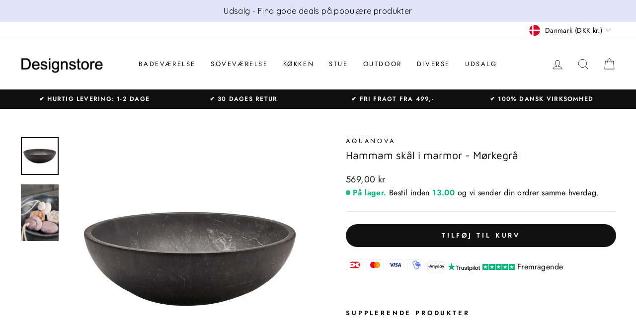

--- FILE ---
content_type: text/javascript; charset=utf-8
request_url: https://www.designstore.dk/collections/all/products/hammam-skal-i-marmor-morkegra.js
body_size: 368
content:
{"id":5908125515925,"title":"Hammam skål i marmor - Mørkegrå","handle":"hammam-skal-i-marmor-morkegra","description":"\u003ch1 style=\"text-align: center;\"\u003eMørkegrå skål i marmor\u003c\/h1\u003e\n\u003cp\u003eFlot og elegant skål i mørkegrå marmor fra belgiske Aquanova. Inviter naturen indenfor og dekorer dit hjem med en eksklusiv marmor skål i et helt unikt design. Den mørkegrå skål fra 'Hammam' serien, er en sand klassiker i Aquanova universet og anses for at være en af de smukkeste marmor skåle overhovedet. Denne skål er unikt håndlavet, hvilket betyder at skålene kan se forskellige ud i marmor strukturen. \u003c\/p\u003e\n\u003cp\u003e\u003cstrong\u003eStørrelse:\u003c\/strong\u003e Ø 25x7 cm.\u003cbr\u003e\u003cstrong\u003eMateriale:\u003c\/strong\u003e Marmor\u003cbr\u003e\u003cstrong\u003eFarve:\u003c\/strong\u003e Mørkegrå\u003cbr\u003e\u003cstrong\u003eHåndlavet\u003c\/strong\u003e\u003c\/p\u003e\n\u003cp\u003e\u003cstrong\u003e\u003cmeta charset=\"utf-8\"\u003e \u003cimg height=\"100\" width=\"100\" alt=\"\" src=\"https:\/\/cdn.shopify.com\/s\/files\/1\/0034\/5332\/1265\/files\/unique_piece_hand_crafted_large.jpg?v=1565610373\"\u003e\u003c\/strong\u003e\u003c\/p\u003e","published_at":"2020-10-08T13:53:41+02:00","created_at":"2020-10-08T13:53:41+02:00","vendor":"Aquanova","type":"Dekorative bakker","tags":["Dimgray","Farve_Mørkegrå","Skåle dagligstue"],"price":56900,"price_min":56900,"price_max":56900,"available":true,"price_varies":false,"compare_at_price":null,"compare_at_price_min":0,"compare_at_price_max":0,"compare_at_price_varies":false,"variants":[{"id":36805819465877,"title":"Default Title","option1":"Default Title","option2":null,"option3":null,"sku":"HAMBOW-98","requires_shipping":true,"taxable":true,"featured_image":null,"available":true,"name":"Hammam skål i marmor - Mørkegrå","public_title":null,"options":["Default Title"],"price":56900,"weight":0,"compare_at_price":null,"inventory_management":null,"barcode":"8711948937717","requires_selling_plan":false,"selling_plan_allocations":[]}],"images":["\/\/cdn.shopify.com\/s\/files\/1\/0487\/0900\/9557\/products\/Hammam-skal-i-marmor---Morkegra-Aquanova--1673799759.jpg?v=1673799761","\/\/cdn.shopify.com\/s\/files\/1\/0487\/0900\/9557\/products\/Hammam-skal-i-marmor---Morkegra-Aquanova--1673799763.jpg?v=1673799765"],"featured_image":"\/\/cdn.shopify.com\/s\/files\/1\/0487\/0900\/9557\/products\/Hammam-skal-i-marmor---Morkegra-Aquanova--1673799759.jpg?v=1673799761","options":[{"name":"Title","position":1,"values":["Default Title"]}],"url":"\/products\/hammam-skal-i-marmor-morkegra","media":[{"alt":"Mørkegrå marmor skål","id":32683808129257,"position":1,"preview_image":{"aspect_ratio":1.0,"height":1200,"width":1200,"src":"https:\/\/cdn.shopify.com\/s\/files\/1\/0487\/0900\/9557\/products\/Hammam-skal-i-marmor---Morkegra-Aquanova--1673799759.jpg?v=1673799761"},"aspect_ratio":1.0,"height":1200,"media_type":"image","src":"https:\/\/cdn.shopify.com\/s\/files\/1\/0487\/0900\/9557\/products\/Hammam-skal-i-marmor---Morkegra-Aquanova--1673799759.jpg?v=1673799761","width":1200},{"alt":"Grå marmor skål","id":32683808260329,"position":2,"preview_image":{"aspect_ratio":0.665,"height":1200,"width":798,"src":"https:\/\/cdn.shopify.com\/s\/files\/1\/0487\/0900\/9557\/products\/Hammam-skal-i-marmor---Morkegra-Aquanova--1673799763.jpg?v=1673799765"},"aspect_ratio":0.665,"height":1200,"media_type":"image","src":"https:\/\/cdn.shopify.com\/s\/files\/1\/0487\/0900\/9557\/products\/Hammam-skal-i-marmor---Morkegra-Aquanova--1673799763.jpg?v=1673799765","width":798}],"requires_selling_plan":false,"selling_plan_groups":[]}

--- FILE ---
content_type: text/javascript; charset=utf-8
request_url: https://www.designstore.dk/products/hammam-skal-i-marmor-morkegra.js
body_size: 460
content:
{"id":5908125515925,"title":"Hammam skål i marmor - Mørkegrå","handle":"hammam-skal-i-marmor-morkegra","description":"\u003ch1 style=\"text-align: center;\"\u003eMørkegrå skål i marmor\u003c\/h1\u003e\n\u003cp\u003eFlot og elegant skål i mørkegrå marmor fra belgiske Aquanova. Inviter naturen indenfor og dekorer dit hjem med en eksklusiv marmor skål i et helt unikt design. Den mørkegrå skål fra 'Hammam' serien, er en sand klassiker i Aquanova universet og anses for at være en af de smukkeste marmor skåle overhovedet. Denne skål er unikt håndlavet, hvilket betyder at skålene kan se forskellige ud i marmor strukturen. \u003c\/p\u003e\n\u003cp\u003e\u003cstrong\u003eStørrelse:\u003c\/strong\u003e Ø 25x7 cm.\u003cbr\u003e\u003cstrong\u003eMateriale:\u003c\/strong\u003e Marmor\u003cbr\u003e\u003cstrong\u003eFarve:\u003c\/strong\u003e Mørkegrå\u003cbr\u003e\u003cstrong\u003eHåndlavet\u003c\/strong\u003e\u003c\/p\u003e\n\u003cp\u003e\u003cstrong\u003e\u003cmeta charset=\"utf-8\"\u003e \u003cimg height=\"100\" width=\"100\" alt=\"\" src=\"https:\/\/cdn.shopify.com\/s\/files\/1\/0034\/5332\/1265\/files\/unique_piece_hand_crafted_large.jpg?v=1565610373\"\u003e\u003c\/strong\u003e\u003c\/p\u003e","published_at":"2020-10-08T13:53:41+02:00","created_at":"2020-10-08T13:53:41+02:00","vendor":"Aquanova","type":"Dekorative bakker","tags":["Dimgray","Farve_Mørkegrå","Skåle dagligstue"],"price":56900,"price_min":56900,"price_max":56900,"available":true,"price_varies":false,"compare_at_price":null,"compare_at_price_min":0,"compare_at_price_max":0,"compare_at_price_varies":false,"variants":[{"id":36805819465877,"title":"Default Title","option1":"Default Title","option2":null,"option3":null,"sku":"HAMBOW-98","requires_shipping":true,"taxable":true,"featured_image":null,"available":true,"name":"Hammam skål i marmor - Mørkegrå","public_title":null,"options":["Default Title"],"price":56900,"weight":0,"compare_at_price":null,"inventory_management":null,"barcode":"8711948937717","requires_selling_plan":false,"selling_plan_allocations":[]}],"images":["\/\/cdn.shopify.com\/s\/files\/1\/0487\/0900\/9557\/products\/Hammam-skal-i-marmor---Morkegra-Aquanova--1673799759.jpg?v=1673799761","\/\/cdn.shopify.com\/s\/files\/1\/0487\/0900\/9557\/products\/Hammam-skal-i-marmor---Morkegra-Aquanova--1673799763.jpg?v=1673799765"],"featured_image":"\/\/cdn.shopify.com\/s\/files\/1\/0487\/0900\/9557\/products\/Hammam-skal-i-marmor---Morkegra-Aquanova--1673799759.jpg?v=1673799761","options":[{"name":"Title","position":1,"values":["Default Title"]}],"url":"\/products\/hammam-skal-i-marmor-morkegra","media":[{"alt":"Mørkegrå marmor skål","id":32683808129257,"position":1,"preview_image":{"aspect_ratio":1.0,"height":1200,"width":1200,"src":"https:\/\/cdn.shopify.com\/s\/files\/1\/0487\/0900\/9557\/products\/Hammam-skal-i-marmor---Morkegra-Aquanova--1673799759.jpg?v=1673799761"},"aspect_ratio":1.0,"height":1200,"media_type":"image","src":"https:\/\/cdn.shopify.com\/s\/files\/1\/0487\/0900\/9557\/products\/Hammam-skal-i-marmor---Morkegra-Aquanova--1673799759.jpg?v=1673799761","width":1200},{"alt":"Grå marmor skål","id":32683808260329,"position":2,"preview_image":{"aspect_ratio":0.665,"height":1200,"width":798,"src":"https:\/\/cdn.shopify.com\/s\/files\/1\/0487\/0900\/9557\/products\/Hammam-skal-i-marmor---Morkegra-Aquanova--1673799763.jpg?v=1673799765"},"aspect_ratio":0.665,"height":1200,"media_type":"image","src":"https:\/\/cdn.shopify.com\/s\/files\/1\/0487\/0900\/9557\/products\/Hammam-skal-i-marmor---Morkegra-Aquanova--1673799763.jpg?v=1673799765","width":798}],"requires_selling_plan":false,"selling_plan_groups":[]}

--- FILE ---
content_type: text/javascript; charset=utf-8
request_url: https://www.designstore.dk/collections/all/products/hammam-skal-i-marmor-morkegra.js
body_size: 508
content:
{"id":5908125515925,"title":"Hammam skål i marmor - Mørkegrå","handle":"hammam-skal-i-marmor-morkegra","description":"\u003ch1 style=\"text-align: center;\"\u003eMørkegrå skål i marmor\u003c\/h1\u003e\n\u003cp\u003eFlot og elegant skål i mørkegrå marmor fra belgiske Aquanova. Inviter naturen indenfor og dekorer dit hjem med en eksklusiv marmor skål i et helt unikt design. Den mørkegrå skål fra 'Hammam' serien, er en sand klassiker i Aquanova universet og anses for at være en af de smukkeste marmor skåle overhovedet. Denne skål er unikt håndlavet, hvilket betyder at skålene kan se forskellige ud i marmor strukturen. \u003c\/p\u003e\n\u003cp\u003e\u003cstrong\u003eStørrelse:\u003c\/strong\u003e Ø 25x7 cm.\u003cbr\u003e\u003cstrong\u003eMateriale:\u003c\/strong\u003e Marmor\u003cbr\u003e\u003cstrong\u003eFarve:\u003c\/strong\u003e Mørkegrå\u003cbr\u003e\u003cstrong\u003eHåndlavet\u003c\/strong\u003e\u003c\/p\u003e\n\u003cp\u003e\u003cstrong\u003e\u003cmeta charset=\"utf-8\"\u003e \u003cimg height=\"100\" width=\"100\" alt=\"\" src=\"https:\/\/cdn.shopify.com\/s\/files\/1\/0034\/5332\/1265\/files\/unique_piece_hand_crafted_large.jpg?v=1565610373\"\u003e\u003c\/strong\u003e\u003c\/p\u003e","published_at":"2020-10-08T13:53:41+02:00","created_at":"2020-10-08T13:53:41+02:00","vendor":"Aquanova","type":"Dekorative bakker","tags":["Dimgray","Farve_Mørkegrå","Skåle dagligstue"],"price":56900,"price_min":56900,"price_max":56900,"available":true,"price_varies":false,"compare_at_price":null,"compare_at_price_min":0,"compare_at_price_max":0,"compare_at_price_varies":false,"variants":[{"id":36805819465877,"title":"Default Title","option1":"Default Title","option2":null,"option3":null,"sku":"HAMBOW-98","requires_shipping":true,"taxable":true,"featured_image":null,"available":true,"name":"Hammam skål i marmor - Mørkegrå","public_title":null,"options":["Default Title"],"price":56900,"weight":0,"compare_at_price":null,"inventory_management":null,"barcode":"8711948937717","requires_selling_plan":false,"selling_plan_allocations":[]}],"images":["\/\/cdn.shopify.com\/s\/files\/1\/0487\/0900\/9557\/products\/Hammam-skal-i-marmor---Morkegra-Aquanova--1673799759.jpg?v=1673799761","\/\/cdn.shopify.com\/s\/files\/1\/0487\/0900\/9557\/products\/Hammam-skal-i-marmor---Morkegra-Aquanova--1673799763.jpg?v=1673799765"],"featured_image":"\/\/cdn.shopify.com\/s\/files\/1\/0487\/0900\/9557\/products\/Hammam-skal-i-marmor---Morkegra-Aquanova--1673799759.jpg?v=1673799761","options":[{"name":"Title","position":1,"values":["Default Title"]}],"url":"\/products\/hammam-skal-i-marmor-morkegra","media":[{"alt":"Mørkegrå marmor skål","id":32683808129257,"position":1,"preview_image":{"aspect_ratio":1.0,"height":1200,"width":1200,"src":"https:\/\/cdn.shopify.com\/s\/files\/1\/0487\/0900\/9557\/products\/Hammam-skal-i-marmor---Morkegra-Aquanova--1673799759.jpg?v=1673799761"},"aspect_ratio":1.0,"height":1200,"media_type":"image","src":"https:\/\/cdn.shopify.com\/s\/files\/1\/0487\/0900\/9557\/products\/Hammam-skal-i-marmor---Morkegra-Aquanova--1673799759.jpg?v=1673799761","width":1200},{"alt":"Grå marmor skål","id":32683808260329,"position":2,"preview_image":{"aspect_ratio":0.665,"height":1200,"width":798,"src":"https:\/\/cdn.shopify.com\/s\/files\/1\/0487\/0900\/9557\/products\/Hammam-skal-i-marmor---Morkegra-Aquanova--1673799763.jpg?v=1673799765"},"aspect_ratio":0.665,"height":1200,"media_type":"image","src":"https:\/\/cdn.shopify.com\/s\/files\/1\/0487\/0900\/9557\/products\/Hammam-skal-i-marmor---Morkegra-Aquanova--1673799763.jpg?v=1673799765","width":798}],"requires_selling_plan":false,"selling_plan_groups":[]}